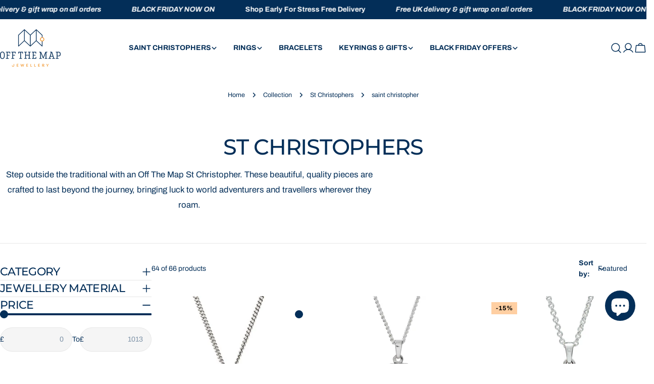

--- FILE ---
content_type: text/css
request_url: https://offthemapjewellery.com/cdn/shop/t/38/assets/collection.css?v=8150663245791423281762246547
body_size: 180
content:
.collection__content{--facet-width: clamp(300px, 18vw, 330px);gap:3rem}.collection__content #FacetFiltersContainer{flex:0 0 var(--facet-width)}.collection__toolbar{background:rgb(var(--color-background));padding-block:1.2rem;margin-block-end:1.2rem}#ProductGridWrapper.show-toolbar{margin-block-start:-1.2rem}.facet-accordion-details .accordion-details__summary{padding-block:2.4rem}.facet-accordion-details .accordion-details__content{padding-bottom:2.4rem;margin-block-start:-.8rem}.facet-accordion-details .accordion-details__content--price{margin-block-start:0}.facet-accordion-details:nth-child(2) .accordion-details__summary{padding-block-start:0}.facet-accordion-details:last-child{border-bottom:0}.facet-range{-webkit-appearance:none;appearance:none;background:none;height:.4rem;vertical-align:top;margin:0}.facet-range__max{inset-block-start:0;inset-inline-start:0}.facet-range-wrapper{--range-min: 0%;--range-max: 100%;background:linear-gradient(to var(--transform-origin-end),rgb(var(--color-border)) var(--range-min),rgb(var(--color-foreground)) var(--range-min),rgb(var(--color-foreground)) var(--range-max),rgb(var(--color-border)) var(--range-max));border-radius:.125rem;height:.4rem}.facet-range__symbol{position:absolute;inset-inline-start:1.6rem}.facet-range__input{padding-inline-start:3rem;-webkit-appearance:textfield;appearance:textfield;text-align:end}.facet-range__input::-webkit-inner-spin-button,.facet-range__input::-webkit-outer-spin-button{-webkit-appearance:none;margin:0}.facet-range::-webkit-slider-thumb{-webkit-margin-before:-6px;-webkit-appearance:none;background-color:rgb(var(--color-foreground));border-radius:100%;box-shadow:none;cursor:pointer;height:16px;margin-block-start:-6px;position:relative;width:16px;z-index:1}.facet-range::-webkit-slider-runnable-track{background-color:#ccc;border:none;border-radius:2px;cursor:pointer;height:4px;width:100%}.facet-range::-moz-range-thumb{background-color:rgb(var(--color-background));border:2px solid rgb(var(--color-foreground));border-radius:100%;cursor:pointer;height:12px;width:12px}.facet-range::-moz-range-progress,.facet-range::-moz-range-track{border:none;border-radius:2px;cursor:pointer;height:4px;width:100%}.facet-range::-webkit-slider-runnable-track{background:none}.facet-range::-moz-range-progress{background-color:rgb(var(--color-foreground))}.facet-range::-moz-range-track{background-color:rgb(var(--border-color))}.facet-range::-webkit-slider-thumb{pointer-events:auto}.facet-range::-moz-range-thumb{pointer-events:auto}.facet-range::-moz-range-progress,.facet-range::-moz-range-track{background:none}@media not screen and (pointer: fine){.facet-range::-webkit-slider-thumb{height:20px;margin-block-start:-9px;width:20px}.facet-range::-moz-range-thumb{height:16px;width:16px}}.facet-remove{height:auto;font-weight:inherit;padding-inline:1.6rem;padding-block:.3rem}.facet-remove .swatch-color{--swatch-size: 1.6rem;border:0}@media (min-width: 768px){.facet-short{--icon-size: .7rem}.facet-short select{border:0;background-color:transparent;width:var(--width);padding:0;line-height:1.625;border-radius:0}.facet-short select~.icon{inset-inline-end:0}}.facet-drawer-button{height:auto;padding-inline:1.6rem;padding-block:.6rem;line-height:1.625}.facet-short-drawer{padding-block-end:2.4rem;margin-block-end:2.4rem;border-bottom:.1rem solid rgb(var(--color-border))}.facets-active{margin-block-start:-.4rem;margin-block-end:2.4rem}
/*# sourceMappingURL=/cdn/shop/t/38/assets/collection.css.map?v=8150663245791423281762246547 */


--- FILE ---
content_type: text/javascript
request_url: https://offthemapjewellery.com/cdn/shop/t/38/assets/gift-wrapping.js?v=66758142782279714951762246547
body_size: 199
content:
class GiftWrapping extends HTMLElement{constructor(){super(),this.giftWrapProductId=this.dataset.giftWrapId,this.isGiftWrappingEnabled=this.dataset.giftWrapping,this.cartItemCount=parseInt(this.getAttribute("cart-items-size")),this.giftWrapItemCount=parseInt(this.getAttribute("gift-wraps-in-cart")),this.totalItemCount=parseInt(this.getAttribute("items-in-cart")),this.giftWrapMode=this.dataset.giftWrappingLimit}connectedCallback(){this.initializeGiftWrapCheckbox(),this.handleInitialGiftWrapState()}initializeGiftWrapCheckbox(){this.querySelector('[name="attributes[gift-wrapping]"]').addEventListener("change",event=>{event.target.checked?this.addGiftWrap():this.removeGiftWrap()})}handleInitialGiftWrapState(){if(this.cartItemCount==1&&this.giftWrapItemCount>0)return this.removeGiftWrap();if(this.giftWrapItemCount>0&&this.isGiftWrappingEnabled.length==0)return this.addGiftWrap();if(this.giftWrapItemCount==0&&this.isGiftWrappingEnabled.length>0)return this.addGiftWrap()}addGiftWrap(){this.showLoader();const sectionsToUpdate=this.getSectionsToUpdate(),requestBody=this.createRequestBody({[this.giftWrapProductId]:1},{"gift-wrapping":!0},sectionsToUpdate);this.updateCart(requestBody)}removeGiftWrap(){this.showLoader();const sectionsToUpdate=this.getSectionsToUpdate(),requestBody=this.createRequestBody({[this.giftWrapProductId]:0},{"gift-wrapping":"","gift-note":""},sectionsToUpdate);this.updateCart(requestBody)}getSectionsToUpdate(){let sections=[];return document.documentElement.dispatchEvent(new CustomEvent("cart:grouped-sections",{bubbles:!0,detail:{sections}})),sections}createRequestBody(updates,attributes,sections){return JSON.stringify({updates,attributes,sections})}updateCart(body){fetch(`${FoxTheme.routes.cart_update_url}`,{...FoxTheme.utils.fetchConfig(),body}).then(response=>response.json()).then(parsedState=>{FoxTheme.pubsub.publish(FoxTheme.pubsub.PUB_SUB_EVENTS.cartUpdate,{cart:parsedState})}).catch(error=>{console.error("Error updating cart:",error)})}showLoader(){const loaderElement=this.querySelector(".loader");loaderElement&&loaderElement.classList.add("btn--loading")}}customElements.define("gift-wrapping",GiftWrapping);class GiftNote extends HTMLElement{constructor(){super(),this.addEventListener("change",FoxTheme.utils.debounce(this.updateGiftNote.bind(this),300))}updateGiftNote(event){const requestBody=JSON.stringify({attributes:{"gift-note":event.target.value}});fetch(`${FoxTheme.routes.cart_update_url}`,{...FoxTheme.utils.fetchConfig(),body:requestBody})}}customElements.define("gift-note",GiftNote);class RemoveGiftWrapButton extends HTMLAnchorElement{constructor(){super(),this.addEventListener("click",event=>{event.preventDefault(),this.closest("cart-items").showLoader(this.dataset.index),document.querySelector("gift-wrapping").removeGiftWrap()})}}customElements.define("gift-wrap-remove-item",RemoveGiftWrapButton,{extends:"a"});
//# sourceMappingURL=/cdn/shop/t/38/assets/gift-wrapping.js.map?v=66758142782279714951762246547
